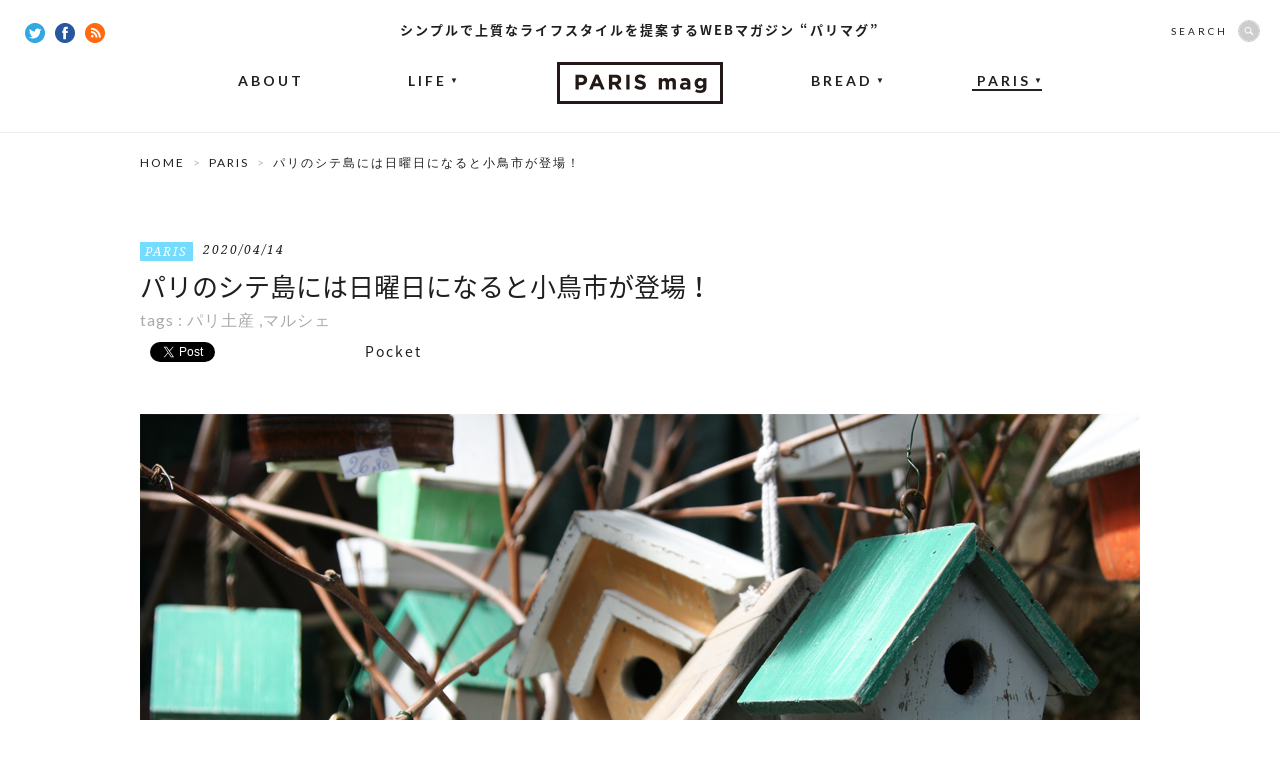

--- FILE ---
content_type: text/html; charset=UTF-8
request_url: https://parismag.jp/paris/24826
body_size: 10720
content:
<!doctype html>
<html lang="ja" prefix="og: http://ogp.me/ns#">
<head>
	<meta charset="UTF-8">
		<meta property="og:type" content="article" />
	<meta property="og:url" content="https://parismag.jp/paris/24826" />
	<meta property="og:title" content="パリのシテ島には日曜日になると小鳥市が登場！ | PARIS mag パリマグ" />
	<meta property="og:image" content="https://parismag.jp/common/images/uploads/2020/04/tono_paris2-600x400.jpg" />
	<meta property="og:description" content="ノートルダム大聖堂があるパリのシテ島には、花のマルシェがあります。そこが日曜日には小鳥市になります。小鳥はフランスで人気のペット。日曜日になると家族がたくさん訪れています。小鳥のほか、鳥かごや鳥関係の雑貨もあるのでおみやげ探しにもぴったりです。">
	<meta property="og:site_name" content="PARIS mag パリマグ">
	<meta name="twitter:card" content="summary_large_image">
	<meta name="twitter:site" content="@parismag_jp">
	<meta name="description" content="ノートルダム大聖堂があるパリのシテ島には、花のマルシェがあります。そこが日曜日には小鳥市になります。小鳥はフランスで人気のペット。日曜日になると家族がたくさん訪れています。小鳥のほか、鳥かごや鳥関係の雑貨もあるのでおみやげ探しにもぴったりです。">
	<meta name="viewport" content="width=device-width,user-scalable=no">
	<title>パリのシテ島には日曜日になると小鳥市が登場！ | PARIS mag パリマグ</title>
	<link rel="shortcut icon" type="image/vnd.microsoft.icon" sizes="16x16" href="https://parismag.jp/favicon.ico">
	<link rel="apple-touch-icon-precomposed" href="https://parismag.jp/apple-touch-icon.png" />
	<link rel="icon" href="https://parismag.jp/favicon.ico">
	<link rel="start" href="https://parismag.jp/" title="ホーム">

	<meta name='robots' content='max-image-preview:large' />

<!-- All in One SEO Pack 2.2.5.1 by Michael Torbert of Semper Fi Web Design[971,1003] -->
<meta name="description" itemprop="description" content="ノートルダム大聖堂があるパリのシテ島には、花のマルシェがあります。そこが日曜日には小鳥市になります。小鳥はフランスで人気のペット。日曜日になると家族がたくさん訪れています。小鳥のほか、鳥かごや鳥関係の雑貨もあるのでおみやげ探しにもぴったりです。" />

<meta name="keywords" itemprop="keywords" content="パリ,シテ島,マルシェ,小鳥市,ペット,おみやげ,パリ土産" />

<link rel="canonical" href="https://parismag.jp/paris/24826" />
<!-- /all in one seo pack -->
<link rel='dns-prefetch' href='//ajax.googleapis.com' />
<link rel='dns-prefetch' href='//s.w.org' />
		<script type="text/javascript">
			window._wpemojiSettings = {"baseUrl":"https:\/\/s.w.org\/images\/core\/emoji\/13.1.0\/72x72\/","ext":".png","svgUrl":"https:\/\/s.w.org\/images\/core\/emoji\/13.1.0\/svg\/","svgExt":".svg","source":{"concatemoji":"https:\/\/parismag.jp\/wp\/wp-includes\/js\/wp-emoji-release.min.js?ver=5.8"}};
			!function(e,a,t){var n,r,o,i=a.createElement("canvas"),p=i.getContext&&i.getContext("2d");function s(e,t){var a=String.fromCharCode;p.clearRect(0,0,i.width,i.height),p.fillText(a.apply(this,e),0,0);e=i.toDataURL();return p.clearRect(0,0,i.width,i.height),p.fillText(a.apply(this,t),0,0),e===i.toDataURL()}function c(e){var t=a.createElement("script");t.src=e,t.defer=t.type="text/javascript",a.getElementsByTagName("head")[0].appendChild(t)}for(o=Array("flag","emoji"),t.supports={everything:!0,everythingExceptFlag:!0},r=0;r<o.length;r++)t.supports[o[r]]=function(e){if(!p||!p.fillText)return!1;switch(p.textBaseline="top",p.font="600 32px Arial",e){case"flag":return s([127987,65039,8205,9895,65039],[127987,65039,8203,9895,65039])?!1:!s([55356,56826,55356,56819],[55356,56826,8203,55356,56819])&&!s([55356,57332,56128,56423,56128,56418,56128,56421,56128,56430,56128,56423,56128,56447],[55356,57332,8203,56128,56423,8203,56128,56418,8203,56128,56421,8203,56128,56430,8203,56128,56423,8203,56128,56447]);case"emoji":return!s([10084,65039,8205,55357,56613],[10084,65039,8203,55357,56613])}return!1}(o[r]),t.supports.everything=t.supports.everything&&t.supports[o[r]],"flag"!==o[r]&&(t.supports.everythingExceptFlag=t.supports.everythingExceptFlag&&t.supports[o[r]]);t.supports.everythingExceptFlag=t.supports.everythingExceptFlag&&!t.supports.flag,t.DOMReady=!1,t.readyCallback=function(){t.DOMReady=!0},t.supports.everything||(n=function(){t.readyCallback()},a.addEventListener?(a.addEventListener("DOMContentLoaded",n,!1),e.addEventListener("load",n,!1)):(e.attachEvent("onload",n),a.attachEvent("onreadystatechange",function(){"complete"===a.readyState&&t.readyCallback()})),(n=t.source||{}).concatemoji?c(n.concatemoji):n.wpemoji&&n.twemoji&&(c(n.twemoji),c(n.wpemoji)))}(window,document,window._wpemojiSettings);
		</script>
		<style type="text/css">
img.wp-smiley,
img.emoji {
	display: inline !important;
	border: none !important;
	box-shadow: none !important;
	height: 1em !important;
	width: 1em !important;
	margin: 0 .07em !important;
	vertical-align: -0.1em !important;
	background: none !important;
	padding: 0 !important;
}
</style>
	<link rel='stylesheet' id='wp-block-library-css'  href='https://parismag.jp/wp/wp-includes/css/dist/block-library/style.min.css?ver=5.8' type='text/css' media='all' />
<link rel='stylesheet' id='se-link-styles-css'  href='https://parismag.jp/wp/wp-content/plugins/search-everything/static/css/se-styles.css?ver=5.8' type='text/css' media='all' />
<link rel='stylesheet' id='wordpress-popular-posts-css-css'  href='https://parismag.jp/wp/wp-content/plugins/wordpress-popular-posts/assets/css/wpp.css?ver=5.4.1' type='text/css' media='all' />
<script type='text/javascript' src='https://ajax.googleapis.com/ajax/libs/jquery/1.11.0/jquery.min.js?ver=1.11.0' id='jquery-js'></script>
<script type='application/json' id='wpp-json'>
{"sampling_active":0,"sampling_rate":100,"ajax_url":"https:\/\/parismag.jp\/wp-json\/wordpress-popular-posts\/v1\/popular-posts","api_url":"https:\/\/parismag.jp\/wp-json\/wordpress-popular-posts","ID":24826,"token":"85d874ae8e","lang":0,"debug":0}
</script>
<script type='text/javascript' src='https://parismag.jp/wp/wp-content/plugins/wordpress-popular-posts/assets/js/wpp.min.js?ver=5.4.1' id='wpp-js-js'></script>
<link rel="https://api.w.org/" href="https://parismag.jp/wp-json/" /><link rel="alternate" type="application/json" href="https://parismag.jp/wp-json/wp/v2/posts/24826" /><link rel="alternate" type="application/json+oembed" href="https://parismag.jp/wp-json/oembed/1.0/embed?url=https%3A%2F%2Fparismag.jp%2Fparis%2F24826" />
<link rel="alternate" type="text/xml+oembed" href="https://parismag.jp/wp-json/oembed/1.0/embed?url=https%3A%2F%2Fparismag.jp%2Fparis%2F24826&#038;format=xml" />
<script type="text/javascript">
	window._se_plugin_version = '8.1.3';
</script>
        <style>
            @-webkit-keyframes bgslide {
                from {
                    background-position-x: 0;
                }
                to {
                    background-position-x: -200%;
                }
            }

            @keyframes bgslide {
                    from {
                        background-position-x: 0;
                    }
                    to {
                        background-position-x: -200%;
                    }
            }

            .wpp-widget-placeholder {
                margin: 0 auto;
                width: 60px;
                height: 3px;
                background: #dd3737;
                background: -webkit-gradient(linear, left top, right top, from(#dd3737), color-stop(10%, #571313), to(#dd3737));
                background: linear-gradient(90deg, #dd3737 0%, #571313 10%, #dd3737 100%);
                background-size: 200% auto;
                border-radius: 3px;
                -webkit-animation: bgslide 1s infinite linear;
                animation: bgslide 1s infinite linear;
            }
        </style>
        <!-- BEGIN: WP Social Bookmarking Light -->
<script>(function(d, s, id) {
  var js, fjs = d.getElementsByTagName(s)[0];
  if (d.getElementById(id)) return;
  js = d.createElement(s); js.id = id;
  js.src = "//connect.facebook.net/ja_JP/sdk.js#xfbml=1&version=v2.7";
  fjs.parentNode.insertBefore(js, fjs);
}(document, 'script', 'facebook-jssdk'));</script>   
<style type="text/css">
.wp_social_bookmarking_light{
    border: 0 !important;
    padding: 10px 0 20px 0 !important;
    margin: 0 !important;
}
.wp_social_bookmarking_light div{
    float: left !important;
    border: 0 !important;
    padding: 0 !important;
    margin: 0 5px 0px 0 !important;
    min-height: 30px !important;
    line-height: 18px !important;
    text-indent: 0 !important;
}
.wp_social_bookmarking_light img{
    border: 0 !important;
    padding: 0;
    margin: 0;
    vertical-align: top !important;
}
.wp_social_bookmarking_light_clear{
    clear: both !important;
}
#fb-root{
    display: none;
}
.wsbl_twitter{
    width: 80px;
}
.wsbl_facebook_like iframe{
    max-width: none !important;
}</style>
<!-- END: WP Social Bookmarking Light -->
<link rel="amphtml" href="https://parismag.jp/paris/24826/amp" />
	<!-- CSS -->
	<link href='https://fonts.googleapis.com/css?family=Lato:400,700|Noto+Serif:400italic' rel='stylesheet' type='text/css'>
	<link rel="stylesheet" href="//fonts.googleapis.com/earlyaccess/notosansjapanese.css">

			<link rel="stylesheet" href="/common/css/set.css">

			
  	<!-- /CSS -->

	<!-- JS -->
	<script src="/common/js/jquery/jquery.easing.1.3-min.js"></script>
	<script src="/common/js/jquery/jquery.glide.min.js"></script>
  <script src="/common/js/jquery/jquery.inview.min.js"></script>
	

			<script src="//s3.amazonaws.com/nwapi/nwmatcher/nwmatcher-1.2.5-min.js"></script>
		<script async defer src="/common/js/jquery/jquery.height-min.js"></script>
		<script async defer src="/common/js/common-min.js"></script>

		      <script type="text/javascript" src="https://maps.google.com/maps/api/js?key=AIzaSyC6RY02dp_7Qh5zJ6LZj0SG0aiq5Q7LiQ0"></script>
			<script async defer src="/common/js/detail.js"></script>
		
		<!--[if lt IE 9]>
		<script src="//html5shiv.googlecode.com/svn/trunk/html5.js"></script>
		<script src="/common/js/selectivizr-1.0.2.min.js"></script>
		<![endif]-->
		<!--[if lt IE 7]>
		<script src="/common/js/DD_belatedPNG.js"></script>
		<script src="/common/js/PNGclass.js"></script>
		<![endif]-->
	
		
	<!-- /JS -->

  <!-- Google Tag Manager -->
  <script>(function(w,d,s,l,i){w[l]=w[l]||[];w[l].push({'gtm.start':
  new Date().getTime(),event:'gtm.js'});var f=d.getElementsByTagName(s)[0],
  j=d.createElement(s),dl=l!='dataLayer'?'&l='+l:'';j.async=true;j.src=
  'https://www.googletagmanager.com/gtm.js?id='+i+dl;f.parentNode.insertBefore(j,f);
  })(window,document,'script','dataLayer','GTM-PK9BTZC');</script>
  <!-- End Google Tag Manager -->

	<!-- JSON-LD -->
	<script type="application/ld+json">
		{
			"@context": "https://schema.org",
			"@type": "NewsArticle",
			"mainEntityOfPage": {
				"@type": "WebPage",
				"@id": "https://parismag.jp/paris/24826"
			},
			"headline": "パリのシテ島には日曜日になると小鳥市が登場！ | PARIS mag パリマグ",
			"image": "https://parismag.jp/common/images/uploads/2020/04/tono_paris2-600x400.jpg",
			"publisher": {
				"@type": "Organization",
				"name": "株式会社ソニー・クリエイティブプロダクツ",
				"logo": {
					"@type": "ImageObject",
					"url": "https://www.scp.co.jp/img/l_logo.gif"
				}
			}
						,"datePublished": "2020/04/14"
					}
	</script>
	<!-- JSON-LD END -->

</head>

<body id="content" >
	<div id="fb-root"></div>
	<script>(function(d, s, id) {
	  var js, fjs = d.getElementsByTagName(s)[0];
	  if (d.getElementById(id)) return;
	  js = d.createElement(s); js.id = id;
	  js.src = "//connect.facebook.net/ja_JP/sdk.js#xfbml=1&appId=336569159887527&version=v2.7";
	  fjs.parentNode.insertBefore(js, fjs);
	}(document, 'script', 'facebook-jssdk'));</script>

  <!-- Google Tag Manager (noscript) -->
  <noscript><iframe src="https://www.googletagmanager.com/ns.html?id=GTM-PK9BTZC"
  height="0" width="0" style="display:none;visibility:hidden"></iframe></noscript>
  <!-- End Google Tag Manager (noscript) -->

			<div id="Loading"></div>
	
	
<div id="wrap">
	<header id="mainhead">
		<strong>シンプルで上質なライフスタイルを提案するWEBマガジン “パリマグ”</strong>              		<p class="headLogo"><a href="https://parismag.jp/"><img src="/common/images/common/common_logo.png" width="166" height="42" alt="WEBマガジン “パリマグ”"/></a></p>
        		<nav id="gNav">
  			<ul>
  				<li><a href="https://parismag.jp/about/">ABOUT</a></li>
  				<li class="off"><a href="https://parismag.jp/life/">LIFE<span>▼</span></a>
  					<ul>
  						<li><a href="https://parismag.jp/life/style/">STYLE</a></li>
  						<li><a href="https://parismag.jp/life/goods/">GOODS</a></li>
  						<li><a href="https://parismag.jp/life/food/">FOOD</a></li>
  					</ul>
  				</li>
					<li class="off"><a href="https://parismag.jp/bread/">BREAD<span>▼</span></a>
						<ul>
  						<li><a href="https://parismag.jp/bread/column01/">COLUMN</a></li>
  					</ul>
					</li>
  				<li class="now off"><a href="https://parismag.jp/paris/">PARIS<span>▼</span></a>
            <ul>
              <li><a href="https://parismag.jp/tag/tonomariko/">TONO</a></li>
              <li><a href="https://parismag.jp/tag/sumiyo/">SUMIYO</a></li>
              <li><a href="https://parismag.jp/tag/kana/">KANA</a></li>
							<li><a href="https://parismag.jp/tag/yamanoyuri/">YURI</a></li>
							<li><a href="https://parismag.jp/tag/m-sato/">M.SATO</a></li>
              <li><a href="https://parismag.jp/tag/sogoaiko/">SOGO</a></li>
            </ul>
          </li>
  			</ul>
  		</nav>
  		<div class="socialBtn">
  			<a href="https://twitter.com/parismag_jp" target="_blank"><img src="/common/images/common/common_twitter_icon.png" width="20" height="20" alt="Twitter"/></a>
  			<a href="https://www.facebook.com/parismag.jp" target="_blank"><img src="/common/images/common/common_fb_icon.png" width="20" height="20" alt="facebook"/></a>
  			<a href="https://parismag.jp/feed" target="_blank"><img src="/common/images/common/common_rss_icon.png" width="20" height="20" alt="RSS"/></a>
  		</div>
  		<div id="searchBox" class="off">
  			<form role="search" method="get" class="search-form" action="https://parismag.jp/">
  				<dl>
  					<dt>SEARCH</dt>
  					<dd><input type="search" class="search-field" value="" name="s"><input type="submit" class="search-submit" value="SEARCH" /></dd>
  				</dl>
  			</form>
  		</div>
    	</header>
  
<!--  -->

	<div id="contentsArea" class="entryDetail">
		<div id="pankuzu">
			<ul>
				<li><a href="https://parismag.jp/">HOME</a></li>
      				<li><a href="https://parismag.jp/paris">PARIS</a></li>
				<li>  パリのシテ島には日曜日になると小鳥市が登場！</li>
        			</ul>
		</div>

    
	
			<div id="titleArea">
			<div class="meta"><p class="category paris"><a href="https://parismag.jp/paris">PARIS</a></p><time>2020/04/14</time></div>
			<h1 class="pageTitle">パリのシテ島には日曜日になると小鳥市が登場！</h1>
			<div class="tag">tags : <a href="https://parismag.jp/tag/%e3%83%91%e3%83%aa%e5%9c%9f%e7%94%a3" rel="tag">パリ土産</a> ,<a href="https://parismag.jp/tag/%e3%83%9e%e3%83%ab%e3%82%b7%e3%82%a7" rel="tag">マルシェ</a></div>

							<div class="socialBtnArea top">
					<div class='wp_social_bookmarking_light'><div class="wsbl_facebook_like"><div id="fb-root"></div><div class="fb-like" data-href="https://parismag.jp/paris/24826" data-layout="button_count" data-action="like" data-width="100" data-share="false" data-show_faces="false" ></div></div><div class="wsbl_twitter"><iframe allowtransparency="true" frameborder="0" scrolling="no" src="//platform.twitter.com/widgets/tweet_button.html?url=https%3A%2F%2Fparismag.jp%2Fparis%2F24826&amp;text=%E3%83%91%E3%83%AA%E3%81%AE%E3%82%B7%E3%83%86%E5%B3%B6%E3%81%AB%E3%81%AF%E6%97%A5%E6%9B%9C%E6%97%A5%E3%81%AB%E3%81%AA%E3%82%8B%E3%81%A8%E5%B0%8F%E9%B3%A5%E5%B8%82%E3%81%8C%E7%99%BB%E5%A0%B4%EF%BC%81%E3%80%90PARISmag%E3%83%91%E3%83%AA%E3%83%9E%E3%82%B0%E3%80%91&amp;lang=ja&amp;count=horizontal" style="width:130px; height:20px;"></iframe></div><div class="wsbl_hatena_button"><a href="http://b.hatena.ne.jp/entry/https://parismag.jp/paris/24826" class="hatena-bookmark-button" data-hatena-bookmark-title="パリのシテ島には日曜日になると小鳥市が登場！【PARISmagパリマグ】" data-hatena-bookmark-layout="standard-balloon" title="このエントリーをはてなブックマークに追加"> <img src="//b.hatena.ne.jp/images/entry-button/button-only@2x.png" alt="このエントリーをはてなブックマークに追加" width="20" height="20" style="border: none;" /></a><script type="text/javascript" src="//b.hatena.ne.jp/js/bookmark_button.js" charset="utf-8" async="async"></script></div><div class="wsbl_pocket"><a href="https://getpocket.com/save" class="pocket-btn" data-lang="en" data-save-url="https://parismag.jp/paris/24826" data-pocket-count="horizontal" data-pocket-align="left" >Pocket</a><script type="text/javascript">!function(d,i){if(!d.getElementById(i)){var j=d.createElement("script");j.id=i;j.src="https://widgets.getpocket.com/v1/j/btn.js?v=1";var w=d.getElementById(i);d.body.appendChild(j);}}(document,"pocket-btn-js");</script></div></div><br class='wp_social_bookmarking_light_clear' />				</div>
					</div>
				<figure id="mainImg"><img src="https://parismag.jp/common/images/uploads/2020/04/tono_paris2.jpg" width="1000" alt="パリのシテ島には日曜日になると小鳥市が登場！"/></figure>
	

			<div id="mainContents">

              <div class="textArea inviewObject">
          <p>近年はすっかり日曜日もオープンする店が増えて日曜日の出かけ先にも困らなくなりましたが、ちょっと前までは日曜日といったらどこのお店もお休み。午前中だけやっているマルシェ（市場）か公園かセーヌ川河岸へお散歩か…。それくらいしか選択肢がありませんでした。</p>
<p>そんな日曜日によく散歩していたのがセーヌ川河岸とその中洲であるシテ島。日曜日になると、このシテ島にはちょっと珍しいマルシェが登場します。</p>
<p><img loading="lazy" class="aligncenter size-full wp-image-24839" src="https://parismag.jp/common/images/uploads/2020/04/01_kotori.jpg" alt="パリのシテ島には日曜日になると小鳥市が登場！" width="650" height="400" srcset="https://parismag.jp/common/images/uploads/2020/04/01_kotori.jpg 650w, https://parismag.jp/common/images/uploads/2020/04/01_kotori-300x185.jpg 300w, https://parismag.jp/common/images/uploads/2020/04/01_kotori-202x124.jpg 202w" sizes="(max-width: 650px) 100vw, 650px" /></p>
<p>それは「小鳥市」。その名の通り、小鳥とその小鳥にまつわる雑貨類を扱う露店がたつのです。</p>
<p>ここは普段は「花市」として賑わう場所（月曜日は大体の店が定休日）。花といっても、花瓶に生けたり、花束にするような花というよりは、家のインテリアやバルコニーで使われるような鉢植えタイプの花や植木がメイン。または庭で使う雑貨や野菜や花の種などガーデニングにまつわるものが売られています。</p>
<p><img loading="lazy" class="aligncenter size-full wp-image-24833" src="https://parismag.jp/common/images/uploads/2020/04/04_kotori.jpg" alt="パリのシテ島には日曜日になると小鳥市が登場！" width="650" height="400" srcset="https://parismag.jp/common/images/uploads/2020/04/04_kotori.jpg 650w, https://parismag.jp/common/images/uploads/2020/04/04_kotori-300x185.jpg 300w, https://parismag.jp/common/images/uploads/2020/04/04_kotori-202x124.jpg 202w" sizes="(max-width: 650px) 100vw, 650px" /></p>
<p>そこが日曜日だけ、「小鳥市」になるのです。</p>
<p>&nbsp;</p>
<h3>小鳥はパリで人気のペット</h3>
<p>鳥はなかなか外に散歩に連れ出すことがないので、パリの街を歩いていて見かけることはありませんが、犬や猫に並んで人気のペットのひとつ。</p>
<p><img loading="lazy" class="aligncenter size-full wp-image-24837" src="https://parismag.jp/common/images/uploads/2020/04/02_kotori.jpg" alt="パリのシテ島には日曜日になると小鳥市が登場！" width="650" height="400" srcset="https://parismag.jp/common/images/uploads/2020/04/02_kotori.jpg 650w, https://parismag.jp/common/images/uploads/2020/04/02_kotori-300x185.jpg 300w, https://parismag.jp/common/images/uploads/2020/04/02_kotori-202x124.jpg 202w" sizes="(max-width: 650px) 100vw, 650px" /></p>
<p>新しい家族を探そうとびっちり並べられた鳥かごの中の鳥を真剣に見つめるパリっ子たちの姿が見られます。</p>
<p><img loading="lazy" class="aligncenter size-full wp-image-24835" src="https://parismag.jp/common/images/uploads/2020/04/03_kotori.jpg" alt="パリのシテ島には日曜日になると小鳥市が登場！" width="650" height="400" srcset="https://parismag.jp/common/images/uploads/2020/04/03_kotori.jpg 650w, https://parismag.jp/common/images/uploads/2020/04/03_kotori-300x185.jpg 300w, https://parismag.jp/common/images/uploads/2020/04/03_kotori-202x124.jpg 202w" sizes="(max-width: 650px) 100vw, 650px" /></p>
<p><img loading="lazy" class="aligncenter size-full wp-image-24831" src="https://parismag.jp/common/images/uploads/2020/04/05_kotori.jpg" alt="パリのシテ島には日曜日になると小鳥市が登場！" width="650" height="400" srcset="https://parismag.jp/common/images/uploads/2020/04/05_kotori.jpg 650w, https://parismag.jp/common/images/uploads/2020/04/05_kotori-300x185.jpg 300w, https://parismag.jp/common/images/uploads/2020/04/05_kotori-202x124.jpg 202w" sizes="(max-width: 650px) 100vw, 650px" /></p>
<p>小鳥や鳥かごの他、鳥関係の雑貨やお土産を探したい方にもぴったりの場所ですよ！ちなみに、普段開催している「花市」でも素敵なガーデニンググッズが手に入るのでいずれにせよお散歩におすすめの場所です。</p>
<p>&nbsp;</p>
<h3>ノートルダムの大聖堂の火災からもうすぐ1年</h3>
<p><img loading="lazy" class="aligncenter size-full wp-image-21758" src="https://parismag.jp/common/images/uploads/2019/08/Notre-dame_05.jpg" alt="たゆたえども沈まず。パリ・ノートルダム大聖堂火災から4ヶ月" width="650" height="400" srcset="https://parismag.jp/common/images/uploads/2019/08/Notre-dame_05.jpg 650w, https://parismag.jp/common/images/uploads/2019/08/Notre-dame_05-300x185.jpg 300w, https://parismag.jp/common/images/uploads/2019/08/Notre-dame_05-202x124.jpg 202w" sizes="(max-width: 650px) 100vw, 650px" /></p>
<p>話は変わりますが、この小鳥市があるシテ島といえばパリのノートルダム大聖堂がある場所です。あの<a href="https://parismag.jp/paris/21739">ノートルダム大聖堂の火災</a>からもうすぐ1年になります。</p>
<p>シテ島1番の観光地であった大聖堂前の広場は閉鎖され、フェンスの間から大聖堂の様子をのぞいたり、工事の進み具合の様子を見上げることしかできなくなっていますがシテ島へ入ることは可能に。</p>
<p>1日も早くノートルダム大聖堂の正面広場に立てる日が来ますように…とシテ島を散歩するたびに心の中で願っています。</p>
<p>&nbsp;</p>
<p class="hasCaption" style="text-align: left;">※現在はコロナウイルス感染拡大の影響で小鳥市の開催が変更になっている可能性がございます。</p>
<p>&nbsp;</p>
<p>■一緒に読みたい記事</p>
<p><a href="https://parismag.jp/paris/21739">たゆたえども沈まず。パリ・ノートルダム大聖堂火災から4ヶ月</a></p>
<p><a href="https://parismag.jp/paris/16360">フランス旅行のお土産はマルシェで探そう！</a></p>
<p><a href="https://parismag.jp/paris/1820">美食の街パリの食卓を支える賑やかなマルシェを探索！</a></p>
        </div>
      
      
              
                                                      
      
							
										<aside id="writerBox">
						<a href="/tag/tonomariko" class="writerBox_img">
							<figure><img src="https://parismag.jp/common/images/uploads/2015/02/tono-1-120x120.png" width="104" height="104" alt="TONO MARIKO"/></figure>
						</a>
						<div class="writerBox_text">
							<dl>
								<dt>Writer</dt>
								<dd><a href="/tag/tonomariko">TONO MARIKO</a></dd>
							</dl>
						</div>
					</aside>
							
			<div class="fbLikeBox inviewObject" data-ga-eventLabel="記事読了">
				<div class="fbLikeBox_img">
										<img src="https://parismag.jp/common/images/uploads/2020/04/tono_paris2-350x233.jpg" width="300" alt="パリのシテ島には日曜日になると小鳥市が登場！"/>
				</div>
				<div class="fbLikeBox_button">
					<div class="fb-like" data-href="https://www.facebook.com/parismag.jp" data-send="false" data-layout="button_count" data-show-faces="false"></div>
					<p>この記事が気に入ったら<br>いいね！してね</p>
				</div>
			</div>

			<div class="shareBox">
			  <ul class="shareBox_list">
			    <li class="fb">
						<a href="https://www.facebook.com/sharer/sharer.php?u=https://parismag.jp/paris/24826" onClick="window.open(encodeURI(decodeURI(this.href)), 'tweetwindow', 'width=650, height=470, personalbar=0, toolbar=0, scrollbars=1, sizable=1'); return false;">
							<img src="/common/images/common/icon_single_fb.png" alt="" />
							<span>シェア</span>
						</a>
					</li>
			    <li class="tw">
						<a href="//twitter.com/share?count=horizontal&original_referer=https://parismag.jp/paris/24826&text=パリのシテ島には日曜日になると小鳥市が登場！&url=https://parismag.jp/paris/24826" onclick="window.open(this.href, 'tweetwindow', 'width=550, height=450,personalbar=0,toolbar=0,scrollbars=1,resizable=1'); return false;">
							<img src="/common/images/common/icon_single_tw.png" alt="" />
							<span>ツイート</span>
						</a>
					</li>
			    <li class="hatena">
						<a href="//b.hatena.ne.jp/entry/parismag.jp/paris/24826" target="_blank" class="block bold">
							<img src="/common/images/common/icon_single_hatena.png" alt="" />
							<span>ブックマーク</span>
						</a>
					</li>
			    <li class="pocket">
						<a href="//getpocket.com/edit?url=https://parismag.jp/paris/24826" target="_blank" class="block bold">
							<img src="/common/images/common/icon_single_pocket.png" alt="" />
							<span>保存</span>
						</a>
					</li>
			  </ul>
			</div>

		</div>
	

  		<div id="sideContents">
<!--			<div id="googleBanner">
			</div> -->
			<aside id="fbBlock">
				<h4 class="lato-R">FOLLOW US</h4>
				<div class="innerBlock">
				<div class="fb-like-box" data-href="https://www.facebook.com/parismag.jp" data-width="300" data-height="315" data-colorscheme="light" data-show-faces="true" data-header="false" data-stream="false" data-show-border="true"></div>
				</div>
			</aside>
			<div id="twitterBlock">
			<a class="twitter-timeline" href="https://twitter.com/parismag_jp" data-widget-id="567182672170991617">@parismag_jpさんのツイート</a>
<script>!function(d,s,id){var js,fjs=d.getElementsByTagName(s)[0],p=/^http:/.test(d.location)?'http':'https';if(!d.getElementById(id)){js=d.createElement(s);js.id=id;js.src=p+"://platform.twitter.com/widgets.js";fjs.parentNode.insertBefore(js,fjs);}}(document,"script","twitter-wjs");</script>
			</div>
			<aside id="rankingBlock">
				<h4 class="lato-R">RANKING</h4>
				<div class="innerBlock">
										
																																							<article id="rank01">
									<div class="rank">NO. 1</div>
									<figure><a href="https://parismag.jp/life/19772"><img src="https://parismag.jp/common/images/uploads/2019/03/OeufMayonnaise_main-300x200.jpg" width="110" alt="卵とマヨネーズのシンプルだけど間違いないコンビ！ウフマヨのレシピ"/></a></figure>
									<div class="inner">
										<div class="meta">
											<p class="category food">
												<a href="https://parismag.jp/life/food">FOOD</a>
											</p>
										</div>
										<h3><a href="https://parismag.jp/life/19772">卵とマヨネーズのシンプルだけど間違いないコンビ！ウフマヨのレシピ</a></h3>
									</div>
								</article>
																																											<article id="rank02">
									<div class="rank">NO. 2</div>
									<figure><a href="https://parismag.jp/life/984"><img src="https://parismag.jp/common/images/uploads/2015/03/main21-300x200.jpg" width="110" alt="フランスの国民食！クスクスを使ったタブレのレシピ"/></a></figure>
									<div class="inner">
										<div class="meta">
											<p class="category food">
												<a href="https://parismag.jp/life/food">FOOD</a>
											</p>
										</div>
										<h3><a href="https://parismag.jp/life/984">フランスの国民食！クスクスを使ったタブレのレシピ</a></h3>
									</div>
								</article>
																																											<article id="rank03">
									<div class="rank">NO. 3</div>
									<figure><a href="https://parismag.jp/life/35371"><img src="https://parismag.jp/common/images/uploads/2022/12/127777d095f5d2de8e0ea2bc072aa13a-300x200.jpg" width="110" alt="球根と器があればOK！初心者でも始めやすい「水耕栽培」で春準備"/></a></figure>
									<div class="inner">
										<div class="meta">
											<p class="category goods">
												<a href="https://parismag.jp/life/goods">GOODS</a>
											</p>
										</div>
										<h3><a href="https://parismag.jp/life/35371">球根と器があればOK！初心者でも始めやすい「水耕栽培」で春準備</a></h3>
									</div>
								</article>
																																											<article id="rank04">
									<div class="rank">NO. 4</div>
									<figure><a href="https://parismag.jp/paris/25240"><img src="https://parismag.jp/common/images/uploads/2020/05/main_sato292-300x200.jpeg" width="110" alt="フランスの国民的お菓子「フラン」特集！おうちで作れるミシュラク氏のレシピもご紹介します"/></a></figure>
									<div class="inner">
										<div class="meta">
											<p class="category paris">
												<a href="https://parismag.jp/paris">PARIS</a>
											</p>
										</div>
										<h3><a href="https://parismag.jp/paris/25240">フランスの国民的お菓子「フラン」特集！おうちで作れるミシュラク氏のレシピもご紹介します</a></h3>
									</div>
								</article>
																																											<article id="rank05">
									<div class="rank">NO. 5</div>
									<figure><a href="https://parismag.jp/bread/13599"><img src="https://parismag.jp/common/images/uploads/2017/11/main-7-300x200.jpg" width="110" alt="榎本哲シェフが作りたいパンがここに。神楽坂『パン デ フィロゾフ』"/></a></figure>
									<div class="inner">
										<div class="meta">
											<p class="category bread">
												<a href="https://parismag.jp/bread">BREAD</a>
											</p>
										</div>
										<h3><a href="https://parismag.jp/bread/13599">榎本哲シェフが作りたいパンがここに。神楽坂『パン デ フィロゾフ』</a></h3>
									</div>
								</article>
																																																																						</div>
			</aside>

						
		</div>


	</div>

	
    	<section id="recommendArea" class="inviewObject" data-ga-eventLabel="RECOMMENDエリア到達">
  		<div class="innerArea">
  			<header>
  				<h3 class="lato-R">RECOMMEND POST</h3>
  				<p>合わせて読みたい、編集部オススメ記事</p>
  			</header>

  			  				  				<article>
  					<figure><a href="https://parismag.jp/paris/23697"><img src="https://parismag.jp/common/images/uploads/2020/01/487ce0fdfe449cd92e2e4db362958440-350x233.jpg" width="300" alt="2020年最新！パリグルメ通がおすすめするパリのお土産4選"/></a></figure>
  					<div class="inner">
  						<div class="meta">
  							<p class="category paris"><a href="https://parismag.jp/paris">PARIS</a></p>
  							<time>2020/01/23</time>
  						</div>
  						<h4><a href="https://parismag.jp/paris/23697">2020年最新！パリグルメ通がおすすめするパリのお土産4選</a></h4>
  					</div>
  				</article>
  			  				  				<article>
  					<figure><a href="https://parismag.jp/paris/21739"><img src="https://parismag.jp/common/images/uploads/2019/08/Notre-dame_MAIN-350x233.jpg" width="300" alt="たゆたえども沈まず。パリ・ノートルダム大聖堂火災から4ヶ月"/></a></figure>
  					<div class="inner">
  						<div class="meta">
  							<p class="category paris"><a href="https://parismag.jp/paris">PARIS</a></p>
  							<time>2019/08/28</time>
  						</div>
  						<h4><a href="https://parismag.jp/paris/21739">たゆたえども沈まず。パリ・ノートルダム大聖堂火災から4ヶ月</a></h4>
  					</div>
  				</article>
  			  				  				<article>
  					<figure><a href="https://parismag.jp/paris/16360"><img src="https://parismag.jp/common/images/uploads/2018/06/main-4-350x233.jpg" width="300" alt="フランス旅行のお土産はマルシェで探そう！"/></a></figure>
  					<div class="inner">
  						<div class="meta">
  							<p class="category paris"><a href="https://parismag.jp/paris">PARIS</a></p>
  							<time>2018/06/29</time>
  						</div>
  						<h4><a href="https://parismag.jp/paris/16360">フランス旅行のお土産はマルシェで探そう！</a></h4>
  					</div>
  				</article>
  			  				  				<article>
  					<figure><a href="https://parismag.jp/paris/4262"><img src="https://parismag.jp/common/images/uploads/2015/12/top-350x233.jpg" width="300" alt="ビオマルシェの人気屋台は、シンプルなのにホクホクおいしいガレット"/></a></figure>
  					<div class="inner">
  						<div class="meta">
  							<p class="category paris"><a href="https://parismag.jp/paris">PARIS</a></p>
  							<time>2015/12/08</time>
  						</div>
  						<h4><a href="https://parismag.jp/paris/4262">ビオマルシェの人気屋台は、シンプルなのにホクホクおいしいガレット</a></h4>
  					</div>
  				</article>
  			  				  				<article>
  					<figure><a href="https://parismag.jp/paris/1820"><img src="https://parismag.jp/common/images/uploads/2015/06/main_logo-350x233.jpg" width="300" alt="美食の街パリの食卓を支える賑やかなマルシェを探索！"/></a></figure>
  					<div class="inner">
  						<div class="meta">
  							<p class="category paris"><a href="https://parismag.jp/paris">PARIS</a></p>
  							<time>2015/06/16</time>
  						</div>
  						<h4><a href="https://parismag.jp/paris/1820">美食の街パリの食卓を支える賑やかなマルシェを探索！</a></h4>
  					</div>
  				</article>
  			  				  				<article>
  					<figure><a href="https://parismag.jp/life/1264"><img src="https://parismag.jp/common/images/uploads/2015/05/main2-350x233.jpg" width="300" alt="編集部が見てきたパリ。街のパン屋さんや楽しいマルシェがある日常"/></a></figure>
  					<div class="inner">
  						<div class="meta">
  							<p class="category style"><a href="https://parismag.jp/life/style">STYLE</a></p>
  							<time>2015/05/27</time>
  						</div>
  						<h4><a href="https://parismag.jp/life/1264">編集部が見てきたパリ。街のパン屋さんや楽しいマルシェがある日常</a></h4>
  					</div>
  				</article>
  			  			  		</div>
  	</section>
  
	<section id="popularArea" class="inviewObject" data-ga-eventLabel="POPULARエリア到達">
		<div class="innerArea">
			<header>
				<h3 class="lato-R">POPULAR POST</h3>
				<p>人気の記事</p>
			</header>

						
																											<article id="rank01">
							<figure><a href="https://parismag.jp/life/19772"><img src="https://parismag.jp/common/images/uploads/2019/03/OeufMayonnaise_main-350x233.jpg" width="300" alt="卵とマヨネーズのシンプルだけど間違いないコンビ！ウフマヨのレシピ"/></a></figure>
							<div class="inner">
								<div class="meta">
									<p class="category food">
										<a href="https://parismag.jp/life/food">FOOD</a>
									</p>
								</div>
								<h4><a href="https://parismag.jp/life/19772">卵とマヨネーズのシンプルだけど間違いないコンビ！ウフマヨのレシピ</a></h4>
							</div>
						</article>
																															<article id="rank02">
							<figure><a href="https://parismag.jp/life/984"><img src="https://parismag.jp/common/images/uploads/2015/03/main21-350x233.jpg" width="300" alt="フランスの国民食！クスクスを使ったタブレのレシピ"/></a></figure>
							<div class="inner">
								<div class="meta">
									<p class="category food">
										<a href="https://parismag.jp/life/food">FOOD</a>
									</p>
								</div>
								<h4><a href="https://parismag.jp/life/984">フランスの国民食！クスクスを使ったタブレのレシピ</a></h4>
							</div>
						</article>
																															<article id="rank03">
							<figure><a href="https://parismag.jp/life/35371"><img src="https://parismag.jp/common/images/uploads/2022/12/127777d095f5d2de8e0ea2bc072aa13a-350x233.jpg" width="300" alt="球根と器があればOK！初心者でも始めやすい「水耕栽培」で春準備"/></a></figure>
							<div class="inner">
								<div class="meta">
									<p class="category goods">
										<a href="https://parismag.jp/life/goods">GOODS</a>
									</p>
								</div>
								<h4><a href="https://parismag.jp/life/35371">球根と器があればOK！初心者でも始めやすい「水耕栽培」で春準備</a></h4>
							</div>
						</article>
																															<article id="rank04">
							<figure><a href="https://parismag.jp/paris/25240"><img src="https://parismag.jp/common/images/uploads/2020/05/main_sato292-350x233.jpeg" width="300" alt="フランスの国民的お菓子「フラン」特集！おうちで作れるミシュラク氏のレシピもご紹介します"/></a></figure>
							<div class="inner">
								<div class="meta">
									<p class="category paris">
										<a href="https://parismag.jp/paris">PARIS</a>
									</p>
								</div>
								<h4><a href="https://parismag.jp/paris/25240">フランスの国民的お菓子「フラン」特集！おうちで作れるミシュラク氏のレシピもご紹介します</a></h4>
							</div>
						</article>
																															<article id="rank05">
							<figure><a href="https://parismag.jp/bread/13599"><img src="https://parismag.jp/common/images/uploads/2017/11/main-7-350x233.jpg" width="300" alt="榎本哲シェフが作りたいパンがここに。神楽坂『パン デ フィロゾフ』"/></a></figure>
							<div class="inner">
								<div class="meta">
									<p class="category bread">
										<a href="https://parismag.jp/bread">BREAD</a>
									</p>
								</div>
								<h4><a href="https://parismag.jp/bread/13599">榎本哲シェフが作りたいパンがここに。神楽坂『パン デ フィロゾフ』</a></h4>
							</div>
						</article>
																															<article id="rank06">
							<figure><a href="https://parismag.jp/life/38221"><img src="https://parismag.jp/common/images/uploads/2024/02/main_ikei-350x233.jpg" width="300" alt="フランス人夫との日常漫画が大人気！漫画家Ikeiさんにお話を聞いてみた"/></a></figure>
							<div class="inner">
								<div class="meta">
									<p class="category life">
										<a href="https://parismag.jp/life">LIFE</a>
									</p>
								</div>
								<h4><a href="https://parismag.jp/life/38221">フランス人夫との日常漫画が大人気！漫画家Ikeiさんにお話を聞いてみた</a></h4>
							</div>
						</article>
																																		</div>
	</section>




	</div>
</div><div id="pgTop"><a href="#wrap" class="scrool"><img src="/common/images/common/pagetop.png" width="64" height="136" alt="PAGE TOP"/></a></div>
<footer id="footer">
	<strong>シンプルで上質なライフスタイルを提案する<br>WEBマガジン “パリマグ”</strong>
	<h2><a href="https://parismag.jp/"><img src="/common/images/common/common_foot_logo.png" width="62" height="62" alt="WEBマガジン “パリマグ”"/></a></h2>
	<nav><a href="https://parismag.jp/terms/">SITE POLICY</a>|<a href="https://parismag.jp/contact/">CONTACT</a></nav>
	<small>&copy 2015 PARIS mag All Rights Reserved.</small>
	<small>copyright &copyCCI France Japon</small>
</footer>
<!-- BEGIN: WP Social Bookmarking Light -->
<!-- END: WP Social Bookmarking Light -->
<script type='text/javascript' src='https://parismag.jp/wp/wp-includes/js/wp-embed.min.js?ver=5.8' id='wp-embed-js'></script>
<script>
$(function(){
	$('.slider').glide({
		autoplay: 10000,
		arrows: '#mainImage',
		navigation: '#mainImage',
		transitionType: 'fade',
	});
});
</script>
</body>
</html>


--- FILE ---
content_type: application/javascript
request_url: https://parismag.jp/common/js/jquery/jquery.glide.min.js
body_size: 2975
content:
/*!
 * Glide.js
 * Version: 1.0.7
 * Simple, lightweight and fast jQuery slider
 * Author: @JedrzejChalubek
 * Site: http://jedrzejchalubek.com/
 * Licensed under the MIT license
 */
!function(a,b,c,d){function e(b,c){var d=this;return this.options=a.extend({},g,c),this.currentSlide=0,this.cssSupport=this.options.forceJS?!1:this.css.isSupported("transition")&&this.css.isSupported("transform")?!0:!1,"fade"==this.options.transitionType&&(this.options.circular=!1),this.offset=this.options.circular?2:0,this.options.beforeInit.call(this),this.parent=b,this.init(),this.play(),this.options.afterInit.call(this),{current:function(){return-d.currentSlide+1},reinit:function(){d.init()},destroy:function(){d.destroy()},play:function(){d.play()},pause:function(){d.pause()},next:function(a){d.slide(1,!1,a)},prev:function(a){d.slide(-1,!1,a)},jump:function(a,b){d.slide(a-1,!0,b)},nav:function(a){d.navigation.wrapper&&d.navigation.wrapper.remove(),d.options.navigation=a?a:d.options.navigation,d.navigation()},arrows:function(a){d.arrows.wrapper&&d.arrows.wrapper.remove(),d.options.arrows=a?a:d.options.arrows,d.arrows()}}}var f="glide",g={autoplay:4e3,hoverpause:!0,circular:!0,transitionType:"slide",animationDuration:500,animationTimingFunc:"cubic-bezier(0.165, 0.840, 0.440, 1.000)",arrows:!0,arrowsWrapperClass:"slider__arrows",arrowMainClass:"slider__arrows-item",arrowRightClass:"slider__arrows-item--right",arrowRightText:"next",arrowLeftClass:"slider__arrows-item--left",arrowLeftText:"prev",navigation:!0,navigationCenter:!0,navigationClass:"slider__nav",navigationItemClass:"slider__nav-item",navigationCurrentItemClass:"slider__nav-item--current",sliderCurrentItemClass:"slider__item--current",keyboard:!0,touchDistance:60,forceJS:!1,beforeInit:function(){},afterInit:function(){},beforeTransition:function(){},afterTransition:function(){}};e.prototype.build=function(){"fade"==this.options.transitionType&&(this.slides.css({opacity:0,position:"absolute"}),this.cssSupport&&this.slides.css({transition:"opacity "+this.options.animationDuration+"ms linear"}),this.slides.filter(":first-child").css({opacity:1,"z-index":"2"}).animate({opacity:1},this.options.animationDuration)),this.bindings(),this.slides.filter(":first-child").addClass(this.options.sliderCurrentItemClass),this.slides.length>1&&(this.options.circular&&this.circular(),this.options.arrows&&this.arrows(),this.options.navigation&&this.navigation()),this.events()},e.prototype.circular=function(){this.firstClone=this.slides.filter(":first-child").clone().width(this.slides.spread).removeClass(this.options.sliderCurrentItemClass),this.lastClone=this.slides.filter(":last-child").clone().width(this.slides.spread),this.wrapper.append(this.firstClone).prepend(this.lastClone).width(this.parent.width()*(this.slides.length+2)).trigger("clearTransition").trigger("setTranslate",[-this.slides.spread])},e.prototype.navigation=function(){this.navigation.items={},this.navigation.wrapper=a("<div />",{"class":this.options.navigationClass}).appendTo(this.options.navigation===!0?this.parent:this.options.navigation);for(var b=0;b<this.slides.length;b++)this.navigation.items[b]=a("<a />",{href:"#","class":this.options.navigationItemClass,"data-distance":b}).appendTo(this.navigation.wrapper);this.navigation.items[0].addClass(this.options.navigationCurrentItemClass),this.options.navigationCenter&&this.navigation.wrapper.css({left:"50%",width:this.navigation.wrapper.children().outerWidth(!0)*this.navigation.wrapper.children().length,"margin-left":-(this.navigation.wrapper.outerWidth(!0)/2)})},e.prototype.arrows=function(){this.arrows.wrapper=a("<div />",{"class":this.options.arrowsWrapperClass}).appendTo(this.options.arrows===!0?this.parent:this.options.arrows),this.arrows.right=a("<div />",{"class":this.options.arrowMainClass+" "+this.options.arrowRightClass,"data-distance":"1",html:this.options.arrowRightText}).appendTo(this.arrows.wrapper),this.arrows.left=a("<div />",{"class":this.options.arrowMainClass+" "+this.options.arrowLeftClass,"data-distance":"-1",html:this.options.arrowLeftText}).appendTo(this.arrows.wrapper)},e.prototype.bindings=function(){var b=this,c=this.options,d=this.css.getPrefix();this.wrapper.bind({setTransition:function(){a(this).css(d+"transition",d+"transform "+c.animationDuration+"ms "+c.animationTimingFunc)},clearTransition:function(){a(this).css(d+"transition","none")},setTranslate:function(c,e){b.cssSupport?a(this).css(d+"transform","translate3d("+e+"px, 0px, 0px)"):a(this).css("margin-left",e)}})},e.prototype.events=function(){this.options.touchDistance&&this.parent.on({"touchstart MSPointerDown":a.proxy(this.events.touchstart,this),"touchmove MSPointerMove":a.proxy(this.events.touchmove,this),"touchend MSPointerUp":a.proxy(this.events.touchend,this)}),this.arrows.wrapper&&a(this.arrows.wrapper).children().on("click touchstart",a.proxy(this.events.arrows,this)),this.navigation.wrapper&&a(this.navigation.wrapper).children().on("click touchstart",a.proxy(this.events.navigation,this)),this.options.keyboard&&a(c).on("keyup.glideKeyup",a.proxy(this.events.keyboard,this)),this.options.hoverpause&&this.parent.on("mouseover mouseout",a.proxy(this.events.hover,this)),a(b).on("resize",a.proxy(this.events.resize,this))},e.prototype.events.navigation=function(b){this.wrapper.attr("disabled")||(b.preventDefault(),this.slide(a(b.currentTarget).data("distance"),!0))},e.prototype.events.arrows=function(b){this.wrapper.attr("disabled")||(b.preventDefault(),this.slide(a(b.currentTarget).data("distance"),!1))},e.prototype.events.keyboard=function(a){this.wrapper.attr("disabled")||(39===a.keyCode&&this.slide(1),37===a.keyCode&&this.slide(-1))},e.prototype.events.hover=function(a){this.pause(),"mouseout"===a.type&&this.play()},e.prototype.events.resize=function(){this.dimensions(),this.slide(0)},e.prototype.disableEvents=function(){this.wrapper.attr("disabled",!0)},e.prototype.enableEvents=function(){this.wrapper.attr("disabled",!1)},e.prototype.events.touchstart=function(a){if(!this.wrapper.attr("disabled")){var b=a.originalEvent.touches[0]||a.originalEvent.changedTouches[0];this.events.touchStartX=b.pageX,this.events.touchStartY=b.pageY,this.events.touchSin=null}},e.prototype.events.touchmove=function(a){if(!this.wrapper.attr("disabled")){var b=a.originalEvent.touches[0]||a.originalEvent.changedTouches[0],c=b.pageX-this.events.touchStartX,d=b.pageY-this.events.touchStartY,e=Math.abs(c<<2),f=Math.abs(d<<2),g=Math.sqrt(e+f),h=Math.sqrt(f);this.events.touchSin=Math.asin(h/g),this.events.touchSin*(180/Math.PI)<45&&a.preventDefault()}},e.prototype.events.touchend=function(a){if(!this.wrapper.attr("disabled")){var b=a.originalEvent.touches[0]||a.originalEvent.changedTouches[0],c=b.pageX-this.events.touchStartX;c>this.options.touchDistance&&this.events.touchSin*(180/Math.PI)<45?this.slide(-1):c<-this.options.touchDistance&&this.events.touchSin*(180/Math.PI)<45&&this.slide(1)}},e.prototype.slide=function(b,c,d){if(this.slides.length<=1)return!1;this.pause(),this.options.beforeTransition.call(this);var e=this,f=c?0:this.currentSlide,g=-(this.slides.length-1),h=!1,i=!1;0===f&&-1===b?(h=!0,f=g):f===g&&1===b?(i=!0,f=0):f+=-b;var j=this.slides.spread*f;this.options.circular?a(".slider__wrapper").children().eq(-f+1).addClass(this.options.sliderCurrentItemClass).siblings().removeClass(this.options.sliderCurrentItemClass):a(".slider__wrapper").children().eq(-f).addClass(this.options.sliderCurrentItemClass).siblings().removeClass(this.options.sliderCurrentItemClass),this.options.circular&&(j-=this.slides.spread,(i||h)&&this.disableEvents(),i&&(j=this.slides.spread*(g-2)),h&&(j=0)),"slide"==this.options.transitionType?this.cssSupport?this.wrapper.trigger("setTransition").trigger("setTranslate",[j]):this.wrapper.stop().animate({"margin-left":j},this.options.animationDuration):(tempAnimationDuration=this.cssSupport?0:this.options.animationDuration,a(".slider__wrapper").children().eq(-f).css("z-index","2").stop(!0,!1).animate({opacity:1},tempAnimationDuration).siblings().css("z-index","1").stop(!0,!0).delay(tempAnimationDuration).animate({opacity:0},0)),this.options.circular&&((h||i)&&this.afterAnimation(function(){e.wrapper.trigger("clearTransition"),e.enableEvents()}),i&&this.afterAnimation(function(){i=!1,e.wrapper.trigger("setTranslate",[-e.slides.spread])}),h&&this.afterAnimation(function(){h=!1,e.wrapper.trigger("setTranslate",[e.slides.spread*(g-1)])})),this.options.navigation&&this.navigation.wrapper&&a("."+this.options.navigationClass,this.options.navigation===!0?this.parent:this.options.navigation).children().eq(-f).addClass(this.options.navigationCurrentItemClass).siblings().removeClass(this.options.navigationCurrentItemClass),this.currentSlide=f,this.afterAnimation(function(){e.options.afterTransition.call(e),"undefined"!==d&&"function"==typeof d&&d()}),this.play()},e.prototype.play=function(){var a=this;this.options.autoplay&&(this.auto=setInterval(function(){a.slide(1,!1)},this.options.autoplay))},e.prototype.pause=function(){this.options.autoplay&&(this.auto=clearInterval(this.auto))},e.prototype.afterAnimation=function(a){setTimeout(function(){a()},this.options.animationDuration+10)},e.prototype.dimensions=function(){this.slides.spread=this.parent.width(),this.wrapper.width("slide"==this.options.transitionType?this.slides.spread*(this.slides.length+this.offset):this.slides.spread),this.slides.add(this.firstClone).add(this.lastClone).width(this.slides.spread)},e.prototype.destroy=function(){this.parent.unbind(),this.wrapper.unbind(),this.wrapper.removeAttr("style"),a(this.navigation.wrapper).children().unbind(),a(this.arrows.wrapper).children().unbind(),this.slide(0,!0),this.pause(),this.options.circular&&(this.firstClone.remove(),this.lastClone.remove())},e.prototype.init=function(){this.wrapper=this.parent.children(),this.slides=this.wrapper.children(),this.dimensions(),this.build()},e.prototype.css={isSupported:function(a){var e=!1,f="Khtml ms O Moz Webkit".split(" "),g=c.createElement("div"),h=null;if(a=a.toLowerCase(),g.style[a]!==d&&(e=!0),e===!1){h=a.charAt(0).toUpperCase()+a.substr(1);for(var i=0;i<f.length;i++)if(g.style[f[i]+h]!==d){e=!0;break}}return b.opera&&b.opera.version()<13&&(e=!1),("undefined"===e||e===d)&&(e=!1),e},getPrefix:function(){if(!b.getComputedStyle)return"";var a=b.getComputedStyle(c.documentElement,"");return"-"+(Array.prototype.slice.call(a).join("").match(/-(moz|webkit|ms)-/)||""===a.OLink&&["","o"])[1]+"-"}},a.fn[f]=function(b){return this.each(function(){a.data(this,"api_"+f)||a.data(this,"api_"+f,new e(a(this),b))})}}(jQuery,window,document);

--- FILE ---
content_type: application/javascript
request_url: https://parismag.jp/common/js/jquery/jquery.inview.min.js
body_size: 650
content:
/**
 * author Remy Sharp
 * url http://remysharp.com/2009/01/26/element-in-view-event-plugin/
 * fork https://github.com/zuk/jquery.inview
 */
(function(e){function m(){var b=window.innerHeight;if(b)return b;var f=document.compatMode;if(f||!e.support.boxModel)b="CSS1Compat"===f?document.documentElement.clientHeight:document.body.clientHeight;return b}var n=function(b,f){function e(){null!==a?c=!0:(c=!1,b(),a=setTimeout(function(){a=null;c&&e()},f))}var c=!1,a=null;return e}(function(){var b=window.pageYOffset||document.documentElement.scrollTop||document.body.scrollTop,f=b+m(),g=[];e.each(e.cache,function(){this.events&&this.events.inview&&
g.push(this.handle.elem)});e(g).each(function(){var c=e(this),a;a=0;for(var d=this;d;d=d.offsetParent)a+=d.offsetTop;var d=c.height(),k=a+d,d=c.data("inview")||!1,h=c.data("offset")||0,g=a>b&&k<f,l=k+h>b&&a<b,h=a-h<f&&k>f;g||l||h||a<b&&k>f?(a=h?"top":l?"bottom":"both",d&&d===a||(c.data("inview",a),c.trigger("inview",[!0,a]))):!g&&d&&(c.data("inview",!1),c.trigger("inview",[!1]))})},100);e(window).on("checkInView.inview click.inview ready.inview scroll.inview resize.inview",n)})(jQuery);
